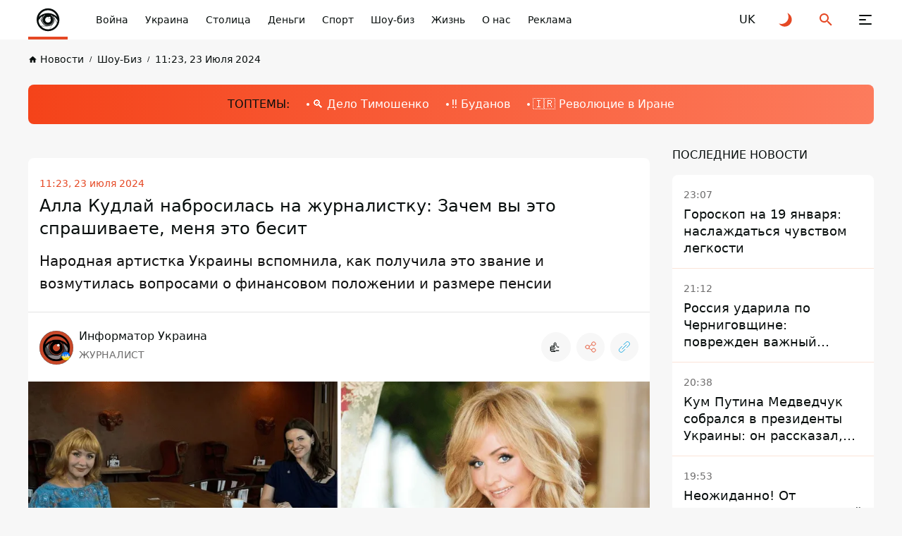

--- FILE ---
content_type: text/html; charset=utf-8
request_url: https://www.google.com/recaptcha/api2/aframe
body_size: 266
content:
<!DOCTYPE HTML><html><head><meta http-equiv="content-type" content="text/html; charset=UTF-8"></head><body><script nonce="rSeLQO17IJG8q1kvgipbug">/** Anti-fraud and anti-abuse applications only. See google.com/recaptcha */ try{var clients={'sodar':'https://pagead2.googlesyndication.com/pagead/sodar?'};window.addEventListener("message",function(a){try{if(a.source===window.parent){var b=JSON.parse(a.data);var c=clients[b['id']];if(c){var d=document.createElement('img');d.src=c+b['params']+'&rc='+(localStorage.getItem("rc::a")?sessionStorage.getItem("rc::b"):"");window.document.body.appendChild(d);sessionStorage.setItem("rc::e",parseInt(sessionStorage.getItem("rc::e")||0)+1);localStorage.setItem("rc::h",'1768783553591');}}}catch(b){}});window.parent.postMessage("_grecaptcha_ready", "*");}catch(b){}</script></body></html>